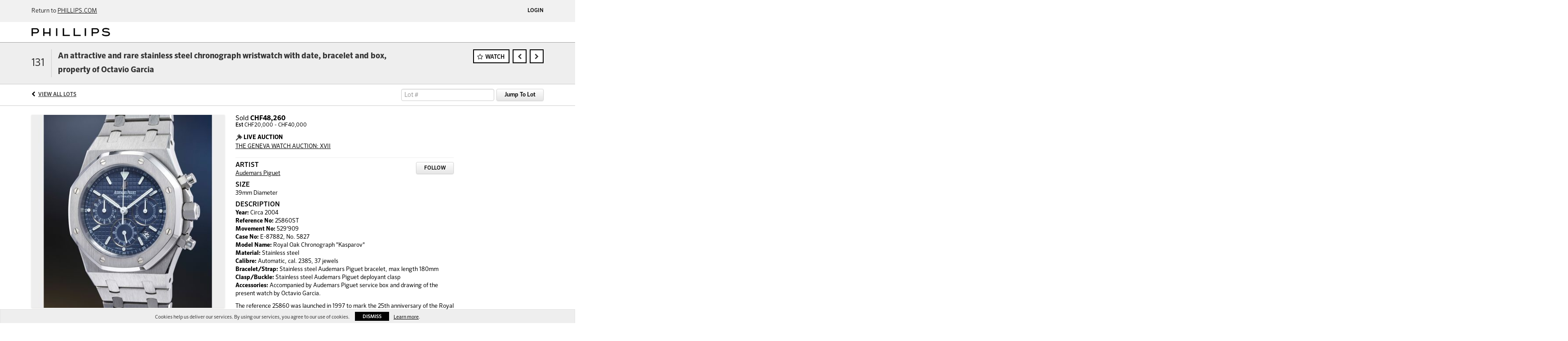

--- FILE ---
content_type: application/javascript
request_url: https://live.phillips.com/js/controllers/lot.js?version=f837e6
body_size: 3005
content:
WebModule.controller('LotController', ['$scope', 'WMService', 'LotService', 'AddressService', 'LotViewState', '$timeout', '$http', '$sce', 'Auction', function($scope, WMService, LotService, AddressService, LotViewState, $timeout, $http, $sce, Auction) {
	$scope.lot = {};
	$scope.WMService = WMService;
	$scope.LotService = LotService;
	$scope.AddressService = AddressService;
	$scope.Auction = Auction;
	$scope.LotViewState = LotViewState;
	$scope.descriptionFields = {'description':{open:true},'changelog':{open:true,important:true},'short_description':{}, 'well_list':{},'property_information':{},'monthly_revenue':{},'document_repository':{}};
	$scope.model = {
		initialized: false, // Will be set to true after init()
		acceptNDA: false,
        heartbeatPromise: null, // Used by heartbeat() to store the heartbeat timeout, which throws heartAttack() if necessary.
	};
	$scope.lotRefreshTimeout = null;
	$scope.isWebsocketAvailable = viewVars.hasOwnProperty('websocket') && viewVars.websocket && viewVars.websocket.url != null && LotService.isWebsocketProtocolCorrect() === true;
    $scope.reconnectAttempts = 0;
    $scope.heartbeatLengthError = false;

	$scope.lotRefreshFn = function(refreshType){
		var websocketAvailable = $scope.isWebsocketAvailable;
		// Check if it is a manual refresh type where we are simply ajax polling
		var isManualRefresh = !websocketAvailable && $scope.LotService.isRefreshable($scope.lot);
		// Check if this is being called by a timer from the volt template, requesting to bypass the usual ajax polling and make an update immediately since the timer has ended.
		var isSecondaryRefresh = typeof refreshType != 'undefined' && (refreshType == 'secondary' || refreshType == true);
		// Check if this is being called by the websocket message handler and an auction-end was received.
		var isWebsocketAuctionEndRefresh = typeof refreshType != 'undefined' && refreshType == 'websocketAuctionEnd';
		
		var isRefreshAvailable = isManualRefresh || isSecondaryRefresh || isWebsocketAuctionEndRefresh;
		
		if (isRefreshAvailable){
			var promise = $http.get(viewVars.endpoints.lotAjax + $scope.lot.row_id);
			promise.success(function(response){
				var preserveData = {web_module: null};
				if ($scope.lot.hasOwnProperty("web_module")){
					preserveData.web_module = $scope.lot.web_module;
				}
				$scope.lot = WMService.afterLot(response.response);
				$scope.lot.web_module = preserveData.web_module;
			
				$scope.$broadcast('timer-start'); //this is how we update the timer!!!!
			});
			promise.error(WMService.handleError);
		}
		LotService.buyersPremium($scope.lot);
		$scope.lotRefreshWrapper();
	};
	$scope.lotRefreshWrapper = function(){
		if (!$scope.isWebsocketAvailable){
            if ($scope.reconnectAttempts >= viewVars.timedWebSocketMaxRetries) {
                console.log('fall back to timed refresh', $scope.reconnectAttempts);
            }
			if ($scope.lotRefreshTimeout){
				$timeout.cancel($scope.lotRefreshTimeout);
			}
			$scope.lotRefreshTimeout = $timeout($scope.lotRefreshFn, viewVars.lotsRefreshTimer);
		} else {
            // cancel the timeout as it isnt needed any more
            if ($scope.lotRefreshTimeout){
                $timeout.cancel($scope.lotRefreshTimeout);
            }
        }
	}
	$scope.init = function(lot){
		//$scope.$apply(function(){
            window.localStorage.removeItem('heartbeatTime');
			lot = WMService.afterLot(lot);
			$scope.lot = lot;
			$scope.model.mainImageIndex = null;
			if ($scope.lot.images.length){
				$scope.setMainImage(0);
			}
			$scope.model.initialized = true;
			if ($scope.lot.auction && $scope.lot.auction.auction_type == 'timed'){
				$scope.lotRefreshWrapper();
			}
		//});
	};
	$scope.setMainImage = function(index){
		$scope.model.mainImageIndex = index;
		if (viewVars.brand == 'alexcooper'){
			var $imagesWrap = $(".main-image-wrap .images-wrap");
			var imagesContainerWidth = $imagesWrap.width();
			var image = $(".main-image-wrap .images img").eq(index);
			var imageRelativeOffset = image.position();
			if (imageRelativeOffset){
				var imageAbsoluteOffsetLeft = imageRelativeOffset.left + $imagesWrap.scrollLeft();
				$imagesWrap.animate({
					scrollLeft: Math.max(0, imageAbsoluteOffsetLeft - imagesContainerWidth/2 + image.width()/2)
				}, 500);
			}
		}
	};
	$scope.setMainImageWithIndexWrap = function(index){
		if(index < 0) {
			$scope.model.mainImageIndex = $scope.lot.images.length - 1;
		} else if (index >= $scope.lot.images.length) {
			$scope.model.mainImageIndex = 0;
		} else {
			$scope.model.mainImageIndex = index;
		}
	};
	$scope.breadcrumb = function(index){
		if (1 == index){
			var title = ' Auctions';
			var url;
			if ($scope.WMService.auctionIsPast($scope.lot.auction)){
				title = 'Past' + title;
				url = $scope.WMService.endpoints.pastAuctions;
			}
			else {
				title = 'Upcoming' + title;
				url = $scope.WMService.endpoints.upcomingAuctions;
			}
			return {title: title, url: url};
		}
		else if (2 == index){
			return {title: $scope.lot.auction.title, url: $scope.WMService.endpoints.auctionLots + $scope.lot.auction.row_id};
		}
		else if (3 == index){
			return {title: $scope.lot.title, url: window.location.pathname};
		}
	};
	$scope.toggleDescriptionField = function(field){
		if (!$scope.descriptionFields.hasOwnProperty(field)){
			$scope.descriptionFields[field] = {};
		}
		if (!$scope.descriptionFields[field].hasOwnProperty('open')){
			$scope.descriptionFields[field].open = true;
		}
		else {
			$scope.descriptionFields[field].open = !$scope.descriptionFields[field].open;
		}
	}
	$scope.toggleShareBox = function(){
		if (!$scope.lot.hasOwnProperty('_share_box_toggle') || !$scope.lot._share_box_toggle){
			$scope.lot._share_box_toggle = true;
		}
		else {
			$scope.lot._share_box_toggle = false;
		}
	}
	$scope.lotFieldTabs = function(){
		if ($scope.hasOwnProperty('_lotFieldTabs') && $scope._lotFieldTabs != null){
			return $scope._lotFieldTabs;
		}
		var lotFieldTabs = [];
		if (viewVars.lot.description){
			lotFieldTabs.push({key:'description', label: "Description"});
		}
		if (viewVars.lot.document_repository && !(viewVars.lot.auction && WMService.auctionIsPast(viewVars.lot.auction))){
			lotFieldTabs.push({key:'documents', label: "Documents"});
		}
		if (viewVars.lot.terms_of_sale){
			lotFieldTabs.push({key:'terms', label: "Terms of Sale"});
		}
		$scope._lotFieldTabs = lotFieldTabs;
		return lotFieldTabs;
	}
	$scope.currentLotFieldTab = null;
	var lotFieldTabs = $scope.lotFieldTabs();
	if (lotFieldTabs.length > 0){
		$scope.currentLotFieldTab = lotFieldTabs[0].key;
	}
	// This is a setter/getter function that changes the alex cooper tabs.
	$scope.lotFieldTab = function(field){
		if (typeof(field) != 'undefined'){
			$scope.currentLotFieldTab = field;
		}
		else {
			return $scope.currentLotFieldTab;
		}
	}
	$scope.isFirstLotInDocPropertyGroup = function(property, properties){
		var groupsDiscovered = [];
		for (var i = 0; i < properties.length; i++) {
			if (groupsDiscovered.indexOf(properties[i].document_group) == -1){
				if (property.row_id == properties[i].row_id){
					return true;
				}
				groupsDiscovered.push(properties[i].document_group);
			}
		};
		return false;
	}

	$scope.downloadDocument = function(url, name){
		var submitData = {'url': url}

		var promise = $http.post(viewVars.endpoints.downloadDocument, submitData);
		promise.success(function(data){
			download(data.response.url, name);
		});
		promise.error(function(error){
			WMService.handleError(error);
		});
	}

	$scope.executeMessage = function(message){
		$scope.$apply(function(){
            LotService.webSocketUpdate($scope, message, [$scope.lot]);
    		var envelope = $.parseJSON(message.data);
    		if (envelope.type == 'auction-end'){
    			$scope.lotRefreshFn('websocketAuctionEnd');
            }
    		
			$scope.$broadcast('timer-start'); // Update timers
		});
	}

	$scope.initWebSocket = function(){
		$scope.connection = new ReconnectingWebSocket(viewVars.websocket.url);
        $scope.connection.maxReconnectAttempts = viewVars.timedWebSocketMaxRetries;
        $scope.reconnectAttempts = 0;
		// When the connection is open, subscribe to the auction events (or lots).
		$scope.connection.onopen = function () {
			var connectMessage = LotService.webSocketConnectMessage();
			console.log(connectMessage);
			$scope.connection.send(JSON.stringify(connectMessage));
            $scope.reconnectAttempts = 0;
		};

		// Log errors
		$scope.connection.onerror = function (error) {
		  console.log('WebSocket Error: ' + error);
          $scope.isWebsocketAvailable = false;
          $scope.reconnectAttempts++;
          if(!$scope.$$phase){
            $scope.$apply();
          }
          $scope.lotRefreshWrapper();
		};

		$scope.connection.onmessage = $scope.executeMessage;
		$scope.connection.onclose = function(){
			$scope.$apply(function(){$scope.model.connected = false;});
            $scope.isWebsocketAvailable = false;
            if(!$scope.$$phase){
                $scope.$apply();
            }
            $scope.lotRefreshWrapper();
		};
	}

    $scope.heartbeat = function(){
        // capture the time of the heartbeat and store it in localStorage.
        // compare that to the current time, if it is greater than x show the disconnect message
        var actualTime = new Date().getTime();
        var heartbeatTime = window.localStorage.getItem('heartbeatTime');
        var actualTimeMoment = moment(actualTime);
        var heartbeatTimeMoment = moment(parseInt(heartbeatTime));
        var duration = moment.duration(actualTimeMoment.diff(heartbeatTimeMoment));
        var diffInSeconds = duration.asSeconds();

        if (diffInSeconds > 10 || diffInSeconds < -10) {
            if ($scope.heartbeatLengthError === false) {
                window.scrollTo(0, 0);
            }
            $scope.heartbeatLengthError = true;
        }

        if ($scope.model.heartbeatPromise){
            var actualTime = new Date().getTime();
            window.localStorage.setItem('heartbeatTime', actualTime);
            $timeout.cancel($scope.model.heartbeatPromise);
        }
        $scope.model.heartbeatPromise = $timeout($scope.heartAttack, 6000);
    };

    $scope.heartAttack = function(){
        $scope.connection.close();
        $scope.initWebSocket();
    };

	if ($scope.isWebsocketAvailable){
		$scope.initWebSocket();
	}

	$scope.init(viewVars.lot); 

    $scope.WMService.calculateLocalTimeDifferenceWithServerTime();
}]);